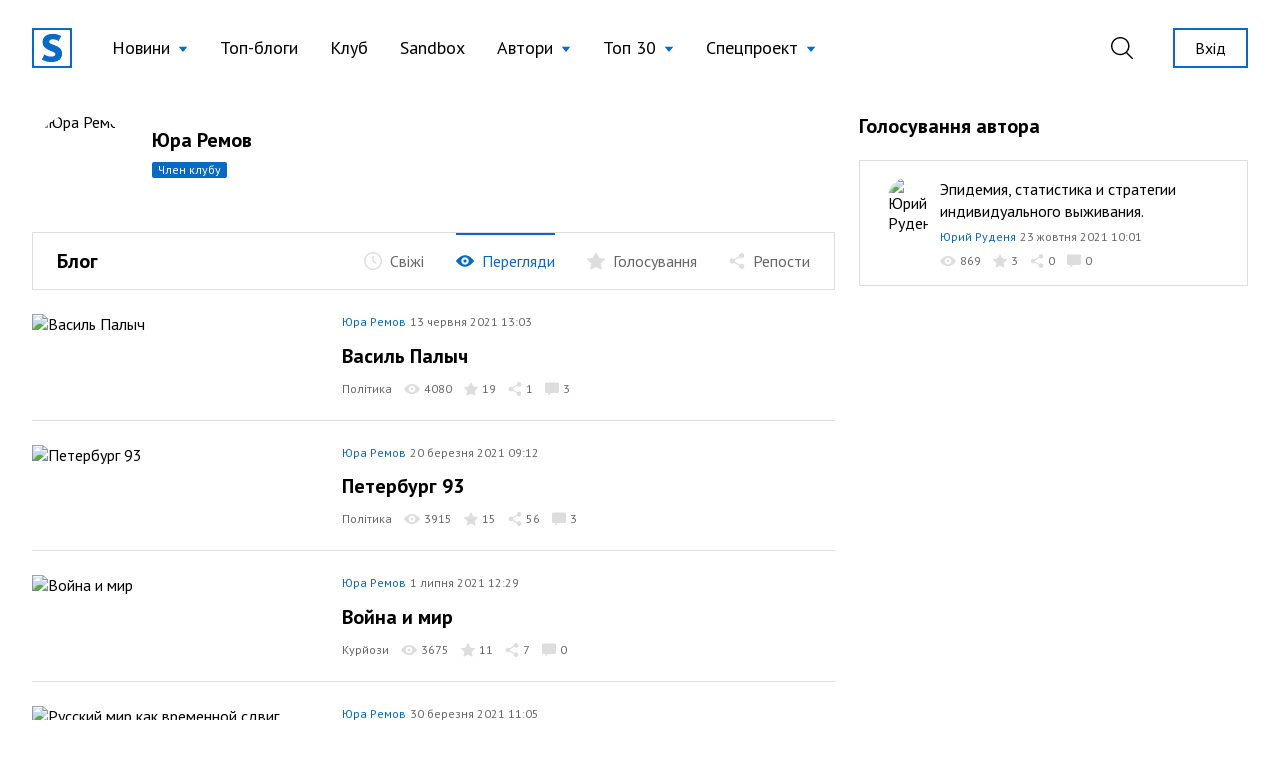

--- FILE ---
content_type: text/html; charset=UTF-8
request_url: https://site.ua/yuriy.remov/views
body_size: 12369
content:
<!DOCTYPE html>
<html lang="uk">

<head>
    <meta charset="utf-8">
    <meta name="viewport" content="width=device-width, initial-scale=1">

        <title>Юра Ремов | блог на site.ua</title>

    <link rel="canonical" href="https://site.ua/yuriy.remov/views" />

    <meta name="title" content="Юра Ремов | блог на site.ua">
    <meta name="description" content="Читати всі пости автора Юра Ремов на блогової платформі site.ua. Приєднуйся до нас!">

    <meta property="fb:app_id" content="670573780895106" />
    <meta property="fb:pages" content="1529341350655882" />

    <meta property="og:type" content="website">
    <meta property="og:url" content="https://site.ua/yuriy.remov/views">
    <meta property="og:title" content="Юра Ремов | блог на site.ua">
    <meta property="og:description" content="Читати всі пости автора Юра Ремов на блогової платформі site.ua. Приєднуйся до нас!">
    <meta property="og:image" content="https://site.ua/assets/images/preview-fallback.svg">

    <meta property="twitter:card" content="summary_large_image">
    <meta property="twitter:url" content="https://site.ua/yuriy.remov/views">
    <meta property="twitter:title" content="Юра Ремов | блог на site.ua">
    <meta property="twitter:description" content="Читати всі пости автора Юра Ремов на блогової платформі site.ua. Приєднуйся до нас!">
    <meta property="twitter:image" content="https://site.ua/assets/images/preview-fallback.svg">

    
    <link rel="preconnect" href="https://fonts.gstatic.com">

    <link rel="apple-touch-icon" sizes="180x180" href="https://site.ua/assets/images/favicon/apple-touch-icon.png">
<link rel="icon" type="image/png" sizes="32x32" href="https://site.ua/assets/images/favicon/favicon-32x32.png">
<link rel="icon" type="image/png" sizes="16x16" href="https://site.ua/assets/images/favicon/favicon-16x16.png">
<link rel="manifest" href="https://site.ua/assets/images/favicon/site.webmanifest">
<link rel="mask-icon" href="https://site.ua/assets/images/favicon/safari-pinned-tab.svg" color="#5bbad5">
<link rel="shortcut icon" href="https://site.ua/assets/images/favicon/favicon.ico">
<meta name="msapplication-TileColor" content="#ffffff">
<meta name="msapplication-config" content="https://site.ua/assets/images/favicon/browserconfig.xml">
<meta name="theme-color" content="#ffffff">

    <link href="https://assets.site.ua/css/app.css?id=a34431d1d05553461a71" rel="stylesheet">

    <link
        rel="preload"
        href="https://fonts.googleapis.com/css2?family=PT+Sans:ital,wght@0,400;0,700;1,400;1,700&display=swap"
        as="style" onload="this.onload=null; this.rel='stylesheet'"
    />

    <script async src="https://cdnjs.cloudflare.com/polyfill/v3/polyfill.min.js?features=smoothscroll"></script>

    <!-- Google Tag Manager -->
<script>
window.addEventListener('load', function () {
    setTimeout(function () {
        (function(c,l,a,r,i,t,y){
            c[a]=c[a]||function(){(c[a].q=c[a].q||[]).push(arguments)};
            t=l.createElement(r);t.async=1;t.src="https://www.clarity.ms/tag/"+i;
            y=l.getElementsByTagName(r)[0];y.parentNode.insertBefore(t,y);
        })(window, document, "clarity", "script", "e6037x21ge");

        (function(w,d,s,l,i){w[l]=w[l]||[];w[l].push({'gtm.start':
        new Date().getTime(),event:'gtm.js'});var f=d.getElementsByTagName(s)[0],
        j=d.createElement(s),dl=l!='dataLayer'?'&l='+l:'';j.async=true;j.src=
        'https://www.googletagmanager.com/gtm.js?id='+i+dl;f.parentNode.insertBefore(j,f);
        })(window,document,'script','dataLayer','GTM-NVGP6W8');
    });
})
</script>
<!-- End Google Tag Manager -->

    <script
    async
    src="https://assets.site.ua/js/push.js?id=3e9e40d60186326614b3"
    data-instance-id="09723d65-dfab-4eb0-ba38-1df42d7019f6"
    data-interest="updates"
>
</script>

    <script>
    var isCrawlerComputed = null

    function isCrawler() {
        if (isCrawlerComputed === null) {
            isCrawlerComputed = (new RegExp("(googlebot\/|bot|Googlebot-Mobile|Googlebot-Image|Google favicon|Mediapartners-Google|bingbot|slurp|java|wget|curl|Lighthouse)", 'i')).test(navigator.userAgent)
        }
        return isCrawlerComputed
    }

    window.baseFetch = window.fetch
    window.internalFetch = function (uri, options = {}) {
        if (String(uri).indexOf('weserv') < 0) {
            options.headers = options.headers || {}
            options.headers['X-Requested-With'] = 'XMLHttpRequest'
        }
        return window.baseFetch(uri, options)
    }
</script>

    

    
    <script>
        window.userId = null
    </script>
</head>

<body class="antialiased">
    
    
    
            <header
    x-data="{
        lastScrollTop: 0,
        lastDirection: 'down',
        scrollDistance: 0,
        hiddenHeader: false,
        sticky: false,
        toggleNavigation (scrollTop) {
            this.sticky = scrollTop > 0
        },
        toggleDirection (direction, scrollTop) {
            this.hiddenHeader = direction === 'down' && scrollTop > 300
        },
        onScroll () {
            const scrollTop = window.scrollTop == undefined ? window.pageYOffset : window.scrollTop
            const direction = scrollTop > this.lastScrollTop ? 'down' : 'up'

            if (this.lastDirection !== direction) {
                this.scrollDistance = scrollTop
            } else if (scrollTop > 300 && this.lastScrollTop <= 300 || scrollTop <= 300 && this.lastScrollTop > 300) {
                this.toggleDirection(direction, scrollTop)
            }

            if (scrollTop > 0 && this.lastScrollTop === 0 || scrollTop === 0) {
                this.toggleNavigation(scrollTop)
            }

            if(Math.abs(scrollTop - this.scrollDistance) > 200) {
                this.toggleDirection(direction, scrollTop)
            }

            this.lastScrollTop = scrollTop
            this.lastDirection = direction
        }

    }"
    x-init="$nextTick(() =>{
        lastScrollTop = window.scrollTop == undefined ? window.pageYOffset : window.scrollTop;
        lastScrollTop > 0 ? sticky = true : sticky = false
    })
    "
    x-on:scroll.window="onScroll"
    class="header w-full z-50 h-16 lg:h-24"
>
    <div
        x-ref="container"
        x-bind:class="[
            hiddenHeader && !$store.burgerMenu.open ? '-translate-y-full' : 'translate-y-0',
            sticky ? 'h-16 lg:h-16' : 'h-16 lg:h-24',
        ]"
        class="w-full z-20 fixed top-0 left-0 transform transition-all duration-300 bg-white"
    >
        <div class="relative z-30 hidden h-16 lg:h-24 max-h-full lg:flex container w-full items-center justify-between transition-height duration-300 px-8 mx-auto">
        <div class="flex items-center 2xl:flex-1">
    <a href="https://site.ua" class="site-logo inline-block mr-4 xl:mr-6">
        <img src="https://site.ua/assets/images/logo-v1.svg" alt="site.ua" width="40" height="40">
    </a>
</div>
        <ul class="flex items-center text-base xl:text-lg mr-auto">
            <li
    x-data="{ subNavigationOpen: false }"
    x-on:click.outside="subNavigationOpen = false"
    class="relative px-3 xl:px-4 whitespace-nowrap"
>
    <button
        class="flex items-center text-black hover:text-blue-500 appearance-none outline-none focus:outline-none font-normal"
        x-on:click="subNavigationOpen = !subNavigationOpen">

        <span class="pr-2" x-bind:class="{'text-blue-500' : subNavigationOpen}">
            Новини
        </span>

        <svg width="10" height="6" viewBox="0 0 10 6"
            x-bind:class="subNavigationOpen ? 'rotate-180 text-gray-600': 'text-blue-500 rotate-0'"
            class="fill-current transform transition duration-100 mt-0.5" xmlns="http://www.w3.org/2000/svg">
            <path d="M5 6L0.669872 0.75L9.33013 0.75L5 6Z" />
        </svg>

    </button>

    <ul class="absolute top-10 left-0 bg-white border border-gray-300 shadow-base py-2 text-base" x-show="subNavigationOpen"
    x-transition:enter="transition ease-out origin-top-left duration-200"
    x-transition:enter-start="opacity-0 transform scale-90" x-transition:enter-end="opacity-100 transform scale-100"
    x-transition:leave="transition origin-top-left ease-in duration-100"
    x-transition:leave-start="opacity-100 transform scale-100" x-transition:leave-end="opacity-0 transform scale-90"
    x-cloak>

            <li class="px-5 py-1 ">
            <a href="https://site.ua/news/tag/podiyi"
                class="flex items-center leading-tight text-base text-black hover:text-blue-500 font-normal">
                
                Події
            </a>
        </li>
            <li class="px-5 py-1 ">
            <a href="https://site.ua/news/tag/politika"
                class="flex items-center leading-tight text-base text-black hover:text-blue-500 font-normal">
                
                Політика
            </a>
        </li>
            <li class="px-5 py-1 ">
            <a href="https://site.ua/news/tag/sou-biznes"
                class="flex items-center leading-tight text-base text-black hover:text-blue-500 font-normal">
                
                Шоу-бізнес
            </a>
        </li>
            <li class="px-5 py-1 ">
            <a href="https://site.ua/news/tag/suspilstvo"
                class="flex items-center leading-tight text-base text-black hover:text-blue-500 font-normal">
                
                Суспільство
            </a>
        </li>
            <li class="px-5 py-1 ">
            <a href="https://site.ua/sport"
                class="flex items-center leading-tight text-base text-black hover:text-blue-500 font-normal">
                
                Спорт
            </a>
        </li>
            <li class="px-5 py-1 ">
            <a href="https://site.ua/news/tag/ekonomika"
                class="flex items-center leading-tight text-base text-black hover:text-blue-500 font-normal">
                
                Економіка
            </a>
        </li>
            <li class="px-5 py-1 ">
            <a href="https://site.ua/news/tag/pogoda"
                class="flex items-center leading-tight text-base text-black hover:text-blue-500 font-normal">
                
                Погода
            </a>
        </li>
            <li class="px-5 py-1 ">
            <a href="https://site.ua/news/tag/futbol"
                class="flex items-center leading-tight text-base text-black hover:text-blue-500 font-normal">
                
                Футбол
            </a>
        </li>
            <li class="px-5 py-1 ">
            <a href="https://site.ua/news/tag/za-kordonom"
                class="flex items-center leading-tight text-base text-black hover:text-blue-500 font-normal">
                
                За кордоном
            </a>
        </li>
            <li class="px-5 py-1 ">
            <a href="https://site.ua/news/tag/nauka"
                class="flex items-center leading-tight text-base text-black hover:text-blue-500 font-normal">
                
                Наука
            </a>
        </li>
            <li class="px-5 py-1 border-t border-gray-300 mt-2 pt-2">
            <a href="https://site.ua/news"
                class="flex items-center leading-tight text-base text-black hover:text-blue-500 font-normal">
                
                Всі новини
            </a>
        </li>
    </ul>
</li>
            <li class="relative px-3 xl:px-4 whitespace-nowrap">
    <a href="https://site.ua/posts"
        class="flex items-center text-black hover:text-blue-500 font-normal">
        
        Топ-блоги
    </a>
</li>
            <li class="relative px-3 xl:px-4 whitespace-nowrap">
    <a href="https://site.ua/posts/club"
        class="flex items-center text-black hover:text-blue-500 font-normal">
        
        Клуб
    </a>
</li>
            <li class="relative px-3 xl:px-4 whitespace-nowrap">
    <a href="https://site.ua/posts/sandbox"
        class="flex items-center text-black hover:text-blue-500 font-normal">
        
        Sandbox
    </a>
</li>
            <li
    x-data="{ subNavigationOpen: false }"
    x-on:click.outside="subNavigationOpen = false"
    class="relative px-3 xl:px-4 whitespace-nowrap"
>
    <button
        class="flex items-center text-black hover:text-blue-500 appearance-none outline-none focus:outline-none font-normal"
        x-on:click="subNavigationOpen = !subNavigationOpen">

        <span class="pr-2" x-bind:class="{'text-blue-500' : subNavigationOpen}">
            Автори
        </span>

        <svg width="10" height="6" viewBox="0 0 10 6"
            x-bind:class="subNavigationOpen ? 'rotate-180 text-gray-600': 'text-blue-500 rotate-0'"
            class="fill-current transform transition duration-100 mt-0.5" xmlns="http://www.w3.org/2000/svg">
            <path d="M5 6L0.669872 0.75L9.33013 0.75L5 6Z" />
        </svg>

    </button>

    <ul class="absolute top-10 left-0 bg-white border border-gray-300 shadow-base py-2 text-base" x-show="subNavigationOpen"
    x-transition:enter="transition ease-out origin-top-left duration-200"
    x-transition:enter-start="opacity-0 transform scale-90" x-transition:enter-end="opacity-100 transform scale-100"
    x-transition:leave="transition origin-top-left ease-in duration-100"
    x-transition:leave-start="opacity-100 transform scale-100" x-transition:leave-end="opacity-0 transform scale-90"
    x-cloak>

            <li class="px-5 py-1 ">
            <a href="https://site.ua/authors"
                class="flex items-center leading-tight text-base text-black hover:text-blue-500 font-normal">
                
                топ-автори
            </a>
        </li>
            <li class="px-5 py-1 ">
            <a href="https://site.ua/authors/club"
                class="flex items-center leading-tight text-base text-black hover:text-blue-500 font-normal">
                
                члени клубу
            </a>
        </li>
            <li class="px-5 py-1 ">
            <a href="https://site.ua/authors/sandbox"
                class="flex items-center leading-tight text-base text-black hover:text-blue-500 font-normal">
                
                sandbox
            </a>
        </li>
    </ul>
</li>
            <li
    x-data="{ subNavigationOpen: false }"
    x-on:click.outside="subNavigationOpen = false"
    class="relative px-3 xl:px-4 whitespace-nowrap"
>
    <button
        class="flex items-center text-black hover:text-blue-500 appearance-none outline-none focus:outline-none font-normal"
        x-on:click="subNavigationOpen = !subNavigationOpen">

        <span class="pr-2" x-bind:class="{'text-blue-500' : subNavigationOpen}">
            Топ 30
        </span>

        <svg width="10" height="6" viewBox="0 0 10 6"
            x-bind:class="subNavigationOpen ? 'rotate-180 text-gray-600': 'text-blue-500 rotate-0'"
            class="fill-current transform transition duration-100 mt-0.5" xmlns="http://www.w3.org/2000/svg">
            <path d="M5 6L0.669872 0.75L9.33013 0.75L5 6Z" />
        </svg>

    </button>

    <ul class="absolute top-10 left-0 bg-white border border-gray-300 shadow-base py-2 text-base" x-show="subNavigationOpen"
    x-transition:enter="transition ease-out origin-top-left duration-200"
    x-transition:enter-start="opacity-0 transform scale-90" x-transition:enter-end="opacity-100 transform scale-100"
    x-transition:leave="transition origin-top-left ease-in duration-100"
    x-transition:leave-start="opacity-100 transform scale-100" x-transition:leave-end="opacity-0 transform scale-90"
    x-cloak>

            <li class="px-5 py-1 ">
            <a href="https://site.ua/posts/top"
                class="flex items-center leading-tight text-base text-black hover:text-blue-500 font-normal">
                
                весь час
            </a>
        </li>
            <li class="px-5 py-1 ">
            <a href="https://site.ua/posts/top/year"
                class="flex items-center leading-tight text-base text-black hover:text-blue-500 font-normal">
                
                рік
            </a>
        </li>
            <li class="px-5 py-1 ">
            <a href="https://site.ua/posts/top/month"
                class="flex items-center leading-tight text-base text-black hover:text-blue-500 font-normal">
                
                місяць
            </a>
        </li>
            <li class="px-5 py-1 ">
            <a href="https://site.ua/posts/top/week"
                class="flex items-center leading-tight text-base text-black hover:text-blue-500 font-normal">
                
                тиждень
            </a>
        </li>
    </ul>
</li>
            <li
    x-data="{ subNavigationOpen: false }"
    x-on:click.outside="subNavigationOpen = false"
    class="relative px-3 xl:px-4 whitespace-nowrap"
>
    <button
        class="flex items-center text-black hover:text-blue-500 appearance-none outline-none focus:outline-none font-normal"
        x-on:click="subNavigationOpen = !subNavigationOpen">

        <span class="pr-2" x-bind:class="{'text-blue-500' : subNavigationOpen}">
            Спецпроект
        </span>

        <svg width="10" height="6" viewBox="0 0 10 6"
            x-bind:class="subNavigationOpen ? 'rotate-180 text-gray-600': 'text-blue-500 rotate-0'"
            class="fill-current transform transition duration-100 mt-0.5" xmlns="http://www.w3.org/2000/svg">
            <path d="M5 6L0.669872 0.75L9.33013 0.75L5 6Z" />
        </svg>

    </button>

    <ul class="absolute top-10 left-0 bg-white border border-gray-300 shadow-base py-2 text-base" x-show="subNavigationOpen"
    x-transition:enter="transition ease-out origin-top-left duration-200"
    x-transition:enter-start="opacity-0 transform scale-90" x-transition:enter-end="opacity-100 transform scale-100"
    x-transition:leave="transition origin-top-left ease-in duration-100"
    x-transition:leave-start="opacity-100 transform scale-100" x-transition:leave-end="opacity-0 transform scale-90"
    x-cloak>

            <li class="px-5 py-1 ">
            <a href="https://site.ua/special-projects/pro-proekt"
                class="flex items-center leading-tight text-base text-black hover:text-blue-500 font-normal">
                
                Про проект
            </a>
        </li>
            <li class="px-5 py-1 ">
            <a href="https://site.ua/special-projects/krashhii-bloger-90-x"
                class="flex items-center leading-tight text-base text-black hover:text-blue-500 font-normal">
                
                Кращий блогер 90-х
            </a>
        </li>
            <li class="px-5 py-1 ">
            <a href="https://site.ua/special-projects/krashhii-bloger-00-x"
                class="flex items-center leading-tight text-base text-black hover:text-blue-500 font-normal">
                
                Кращий блогер 00-х
            </a>
        </li>
            <li class="px-5 py-1 ">
            <a href="https://site.ua/special-projects/krashhii-bloger-10-x"
                class="flex items-center leading-tight text-base text-black hover:text-blue-500 font-normal">
                
                Кращий блогер 10-х
            </a>
        </li>
    </ul>
</li>
    </ul>
        <div class="flex items-center justify-end 2xl:flex-1">
            <form
    x-data
    x-on:click.outside="$store.search.close()"
    class="relative mr-4 ml-4 xl:mr-8 xl:ml-4 appearance-none outline-none"
    action="https://site.ua/search"
>
    <input
        x-bind:class="{ opened: $store.search.open }"
        x-model="$store.search.query"
        x-cloak
        id="header-search-input"
        type="text"
        name="q"
        class="header-search"
        placeholder="Пошук"
    >
    <label
        x-on:click="$store.search.toggle()"
        for="header-search-input"
        class="relative appearance-none outline-none focus:outline-none cursor-pointer text-black hover:text-blue-500"
    >
        <svg class="fill-current" width="22" height="22" viewBox="0 0 22 22" fill="none" xmlns="http://www.w3.org/2000/svg">
    <path d="M21.7913 20.8031L16.1112 15.2138C17.5986 13.5978 18.5126 11.4606 18.5126 9.10875C18.5118 4.07781 14.368 0 9.25592 0C4.14384 0 0 4.07781 0 9.10875C0 14.1397 4.14384 18.2175 9.25592 18.2175C11.4647 18.2175 13.4905 17.4535 15.0818 16.1834L20.7839 21.7947C21.0617 22.0684 21.5128 22.0684 21.7906 21.7947C22.0691 21.521 22.0691 21.0768 21.7913 20.8031ZM9.25592 16.8161C4.93054 16.8161 1.42415 13.3654 1.42415 9.10875C1.42415 4.85211 4.93054 1.40143 9.25592 1.40143C13.5813 1.40143 17.0877 4.85211 17.0877 9.10875C17.0877 13.3654 13.5813 16.8161 9.25592 16.8161Z" />
</svg>
    </label>
</form>
                            <a href="https://site.ua/auth" class="button is-outline is-sm flex-none ml-2">
                    Вхід
                </a>
                    </div>
    </div>

    <div class="relative lg:hidden h-16 w-full">
    <div class="container relative flex justify-between items-center border-b border-transparent h-full bg-white z-20">
        <form
    x-data
    x-on:click.outside="$store.search.close()"
    class="flex items-center flex-1 appearance-none outline-none"
    action="https://site.ua/search"
>
    <div
        x-cloak
        x-show="$store.search.open"
        x-on:click="$store.search.toggle()"
        class="burger is-active z-20"
    >
        <span class="burger-line"></span>
        <span class="burger-line"></span>
    </div>

    <div
        x-cloak
        x-show="$store.search.open"
        class="mobile-header-search">
        <input
            x-model="$store.search.query"
            id="mobile-header-search-input"
            type="text"
            name="q"
            class="mobile-header-search-input"
            placeholder="Пошук"
        >
    </div>
    <label
        x-on:click="$store.search.toggle()"
        x-show="!$store.search.open"
        for="mobile-header-search-input"
        class="relative appearance-none outline-none focus:outline-none cursor-pointer text-black hover:text-blue-500"
    >
        <svg class="fill-current" width="22" height="22" viewBox="0 0 22 22" fill="none" xmlns="http://www.w3.org/2000/svg">
    <path d="M21.7913 20.8031L16.1112 15.2138C17.5986 13.5978 18.5126 11.4606 18.5126 9.10875C18.5118 4.07781 14.368 0 9.25592 0C4.14384 0 0 4.07781 0 9.10875C0 14.1397 4.14384 18.2175 9.25592 18.2175C11.4647 18.2175 13.4905 17.4535 15.0818 16.1834L20.7839 21.7947C21.0617 22.0684 21.5128 22.0684 21.7906 21.7947C22.0691 21.521 22.0691 21.0768 21.7913 20.8031ZM9.25592 16.8161C4.93054 16.8161 1.42415 13.3654 1.42415 9.10875C1.42415 4.85211 4.93054 1.40143 9.25592 1.40143C13.5813 1.40143 17.0877 4.85211 17.0877 9.10875C17.0877 13.3654 13.5813 16.8161 9.25592 16.8161Z" />
</svg>
    </label>
</form>
        <a href="https://site.ua">
    <img src="https://site.ua/assets/images/logo-v1.svg" alt="site.ua" width="30" height="30">
</a>
                    <div class="flex justify-end flex-1">
    <button
        x-data
        x-on:click="$store.burgerMenu.toggle()"
        x-bind:class="{'is-active': $store.burgerMenu.open}"
        type="button"
        class="burger"
    >
        <span class="burger-line"></span>
        <span class="burger-line"></span>
    </button>
</div>
            </div>

    <div
        x-data
        x-cloak
        x-show="$store.burgerMenu.open"
        class="container h-screen -mt-16 pt-16 pb-4 bg-white overflow-auto"
    >
                <ul class="flex flex-col text-base ">
            <li class="relative border-b border-gray-300 last:border-0" x-data="{subNavigationOpen: false}">
    <button
        class="w-full flex justify-between items-center py-3 appearance-none outline-none focus:outline-none "
        x-on:click="subNavigationOpen = !subNavigationOpen">
        <span class="pr-2">
            Новини
        </span>

        <svg width="6" height="12" viewBox="0 0 6 12" fill="none" xmlns="http://www.w3.org/2000/svg"
            class="relative top-px fill-current text-blue-500">
            <path
                d="M5.8734 6.3293L.735 11.8643c-.1684.1812-.441.1809-.609-.0009-.168-.1819-.1676-.4765.0008-.6579L4.9594 6 .1265.7944C-.0418.613-.0423.3186.1257.1368.2099.0456.3203 0 .4307 0c.11 0 .22.0453.3041.1358l5.1386 5.5349C5.9545 5.7578 6 5.8764 6 6c0 .1235-.0456.242-.1266.3293z" />
        </svg>
    </button>

    <ul
    x-cloak
    x-show="subNavigationOpen"
    class="container fixed w-full h-screen pt-16 top-0 left-0 bg-white py-2 text-base overflow-auto z-10"
>
    <li class="py-3 border-b border-gray-300">
        <button
            x-on:click="subNavigationOpen = false"
            type="button"
            class="appearance-none flex items-center"
        >
            <svg width="6" height="12" viewBox="0 0 6 12" fill="none" xmlns="http://www.w3.org/2000/svg" class="relative top-px fill-current text-blue-500">
                <path d="M.1266 6.3293l5.1385 5.535c.1684.1812.441.1809.609-.0009.168-.1819.1676-.4765-.0008-.6579L1.0406 6 5.8735.7944c.1683-.1814.1688-.4758.0008-.6576C5.7901.0456 5.6797 0 5.5693 0c-.11 0-.22.0453-.3041.1358L.1266 5.6707C.0455 5.7578 0 5.8764 0 6c0 .1235.0456.242.1266.3293z" />
            </svg>
            <span class="pl-2 text-gray-600">Назад</span>
        </button>
    </li>

            <li class="border-b border-gray-300 last:border-0 ">
            <a href="https://site.ua/news/tag/podiyi" class="block leading-tight text-base py-3">
                Події
            </a>
        </li>
            <li class="border-b border-gray-300 last:border-0 ">
            <a href="https://site.ua/news/tag/politika" class="block leading-tight text-base py-3">
                Політика
            </a>
        </li>
            <li class="border-b border-gray-300 last:border-0 ">
            <a href="https://site.ua/news/tag/sou-biznes" class="block leading-tight text-base py-3">
                Шоу-бізнес
            </a>
        </li>
            <li class="border-b border-gray-300 last:border-0 ">
            <a href="https://site.ua/news/tag/suspilstvo" class="block leading-tight text-base py-3">
                Суспільство
            </a>
        </li>
            <li class="border-b border-gray-300 last:border-0 ">
            <a href="https://site.ua/sport" class="block leading-tight text-base py-3">
                Спорт
            </a>
        </li>
            <li class="border-b border-gray-300 last:border-0 ">
            <a href="https://site.ua/news/tag/ekonomika" class="block leading-tight text-base py-3">
                Економіка
            </a>
        </li>
            <li class="border-b border-gray-300 last:border-0 ">
            <a href="https://site.ua/news/tag/pogoda" class="block leading-tight text-base py-3">
                Погода
            </a>
        </li>
            <li class="border-b border-gray-300 last:border-0 ">
            <a href="https://site.ua/news/tag/futbol" class="block leading-tight text-base py-3">
                Футбол
            </a>
        </li>
            <li class="border-b border-gray-300 last:border-0 ">
            <a href="https://site.ua/news/tag/za-kordonom" class="block leading-tight text-base py-3">
                За кордоном
            </a>
        </li>
            <li class="border-b border-gray-300 last:border-0 ">
            <a href="https://site.ua/news/tag/nauka" class="block leading-tight text-base py-3">
                Наука
            </a>
        </li>
            <li class="border-b border-gray-300 last:border-0 ">
            <a href="https://site.ua/news" class="block leading-tight text-base py-3">
                Всі новини
            </a>
        </li>
    </ul>
</li>
            <li class="relative border-b border-gray-300 last:border-0 ">
    <a href="https://site.ua/posts" class="flex items-center py-3">
        
        Топ-блоги
    </a>
</li>
            <li class="relative border-b border-gray-300 last:border-0 ">
    <a href="https://site.ua/posts/club" class="flex items-center py-3">
        
        Клуб
    </a>
</li>
            <li class="relative border-b border-gray-300 last:border-0 ">
    <a href="https://site.ua/posts/sandbox" class="flex items-center py-3">
        
        Sandbox
    </a>
</li>
            <li class="relative border-b border-gray-300 last:border-0" x-data="{subNavigationOpen: false}">
    <button
        class="w-full flex justify-between items-center py-3 appearance-none outline-none focus:outline-none "
        x-on:click="subNavigationOpen = !subNavigationOpen">
        <span class="pr-2">
            Автори
        </span>

        <svg width="6" height="12" viewBox="0 0 6 12" fill="none" xmlns="http://www.w3.org/2000/svg"
            class="relative top-px fill-current text-blue-500">
            <path
                d="M5.8734 6.3293L.735 11.8643c-.1684.1812-.441.1809-.609-.0009-.168-.1819-.1676-.4765.0008-.6579L4.9594 6 .1265.7944C-.0418.613-.0423.3186.1257.1368.2099.0456.3203 0 .4307 0c.11 0 .22.0453.3041.1358l5.1386 5.5349C5.9545 5.7578 6 5.8764 6 6c0 .1235-.0456.242-.1266.3293z" />
        </svg>
    </button>

    <ul
    x-cloak
    x-show="subNavigationOpen"
    class="container fixed w-full h-screen pt-16 top-0 left-0 bg-white py-2 text-base overflow-auto z-10"
>
    <li class="py-3 border-b border-gray-300">
        <button
            x-on:click="subNavigationOpen = false"
            type="button"
            class="appearance-none flex items-center"
        >
            <svg width="6" height="12" viewBox="0 0 6 12" fill="none" xmlns="http://www.w3.org/2000/svg" class="relative top-px fill-current text-blue-500">
                <path d="M.1266 6.3293l5.1385 5.535c.1684.1812.441.1809.609-.0009.168-.1819.1676-.4765-.0008-.6579L1.0406 6 5.8735.7944c.1683-.1814.1688-.4758.0008-.6576C5.7901.0456 5.6797 0 5.5693 0c-.11 0-.22.0453-.3041.1358L.1266 5.6707C.0455 5.7578 0 5.8764 0 6c0 .1235.0456.242.1266.3293z" />
            </svg>
            <span class="pl-2 text-gray-600">Назад</span>
        </button>
    </li>

            <li class="border-b border-gray-300 last:border-0 ">
            <a href="https://site.ua/authors" class="block leading-tight text-base py-3">
                топ-автори
            </a>
        </li>
            <li class="border-b border-gray-300 last:border-0 ">
            <a href="https://site.ua/authors/club" class="block leading-tight text-base py-3">
                члени клубу
            </a>
        </li>
            <li class="border-b border-gray-300 last:border-0 ">
            <a href="https://site.ua/authors/sandbox" class="block leading-tight text-base py-3">
                sandbox
            </a>
        </li>
    </ul>
</li>
            <li class="relative border-b border-gray-300 last:border-0" x-data="{subNavigationOpen: false}">
    <button
        class="w-full flex justify-between items-center py-3 appearance-none outline-none focus:outline-none "
        x-on:click="subNavigationOpen = !subNavigationOpen">
        <span class="pr-2">
            Топ 30
        </span>

        <svg width="6" height="12" viewBox="0 0 6 12" fill="none" xmlns="http://www.w3.org/2000/svg"
            class="relative top-px fill-current text-blue-500">
            <path
                d="M5.8734 6.3293L.735 11.8643c-.1684.1812-.441.1809-.609-.0009-.168-.1819-.1676-.4765.0008-.6579L4.9594 6 .1265.7944C-.0418.613-.0423.3186.1257.1368.2099.0456.3203 0 .4307 0c.11 0 .22.0453.3041.1358l5.1386 5.5349C5.9545 5.7578 6 5.8764 6 6c0 .1235-.0456.242-.1266.3293z" />
        </svg>
    </button>

    <ul
    x-cloak
    x-show="subNavigationOpen"
    class="container fixed w-full h-screen pt-16 top-0 left-0 bg-white py-2 text-base overflow-auto z-10"
>
    <li class="py-3 border-b border-gray-300">
        <button
            x-on:click="subNavigationOpen = false"
            type="button"
            class="appearance-none flex items-center"
        >
            <svg width="6" height="12" viewBox="0 0 6 12" fill="none" xmlns="http://www.w3.org/2000/svg" class="relative top-px fill-current text-blue-500">
                <path d="M.1266 6.3293l5.1385 5.535c.1684.1812.441.1809.609-.0009.168-.1819.1676-.4765-.0008-.6579L1.0406 6 5.8735.7944c.1683-.1814.1688-.4758.0008-.6576C5.7901.0456 5.6797 0 5.5693 0c-.11 0-.22.0453-.3041.1358L.1266 5.6707C.0455 5.7578 0 5.8764 0 6c0 .1235.0456.242.1266.3293z" />
            </svg>
            <span class="pl-2 text-gray-600">Назад</span>
        </button>
    </li>

            <li class="border-b border-gray-300 last:border-0 ">
            <a href="https://site.ua/posts/top" class="block leading-tight text-base py-3">
                весь час
            </a>
        </li>
            <li class="border-b border-gray-300 last:border-0 ">
            <a href="https://site.ua/posts/top/year" class="block leading-tight text-base py-3">
                рік
            </a>
        </li>
            <li class="border-b border-gray-300 last:border-0 ">
            <a href="https://site.ua/posts/top/month" class="block leading-tight text-base py-3">
                місяць
            </a>
        </li>
            <li class="border-b border-gray-300 last:border-0 ">
            <a href="https://site.ua/posts/top/week" class="block leading-tight text-base py-3">
                тиждень
            </a>
        </li>
    </ul>
</li>
            <li class="relative border-b border-gray-300 last:border-0" x-data="{subNavigationOpen: false}">
    <button
        class="w-full flex justify-between items-center py-3 appearance-none outline-none focus:outline-none "
        x-on:click="subNavigationOpen = !subNavigationOpen">
        <span class="pr-2">
            Спецпроект
        </span>

        <svg width="6" height="12" viewBox="0 0 6 12" fill="none" xmlns="http://www.w3.org/2000/svg"
            class="relative top-px fill-current text-blue-500">
            <path
                d="M5.8734 6.3293L.735 11.8643c-.1684.1812-.441.1809-.609-.0009-.168-.1819-.1676-.4765.0008-.6579L4.9594 6 .1265.7944C-.0418.613-.0423.3186.1257.1368.2099.0456.3203 0 .4307 0c.11 0 .22.0453.3041.1358l5.1386 5.5349C5.9545 5.7578 6 5.8764 6 6c0 .1235-.0456.242-.1266.3293z" />
        </svg>
    </button>

    <ul
    x-cloak
    x-show="subNavigationOpen"
    class="container fixed w-full h-screen pt-16 top-0 left-0 bg-white py-2 text-base overflow-auto z-10"
>
    <li class="py-3 border-b border-gray-300">
        <button
            x-on:click="subNavigationOpen = false"
            type="button"
            class="appearance-none flex items-center"
        >
            <svg width="6" height="12" viewBox="0 0 6 12" fill="none" xmlns="http://www.w3.org/2000/svg" class="relative top-px fill-current text-blue-500">
                <path d="M.1266 6.3293l5.1385 5.535c.1684.1812.441.1809.609-.0009.168-.1819.1676-.4765-.0008-.6579L1.0406 6 5.8735.7944c.1683-.1814.1688-.4758.0008-.6576C5.7901.0456 5.6797 0 5.5693 0c-.11 0-.22.0453-.3041.1358L.1266 5.6707C.0455 5.7578 0 5.8764 0 6c0 .1235.0456.242.1266.3293z" />
            </svg>
            <span class="pl-2 text-gray-600">Назад</span>
        </button>
    </li>

            <li class="border-b border-gray-300 last:border-0 ">
            <a href="https://site.ua/special-projects/pro-proekt" class="block leading-tight text-base py-3">
                Про проект
            </a>
        </li>
            <li class="border-b border-gray-300 last:border-0 ">
            <a href="https://site.ua/special-projects/krashhii-bloger-90-x" class="block leading-tight text-base py-3">
                Кращий блогер 90-х
            </a>
        </li>
            <li class="border-b border-gray-300 last:border-0 ">
            <a href="https://site.ua/special-projects/krashhii-bloger-00-x" class="block leading-tight text-base py-3">
                Кращий блогер 00-х
            </a>
        </li>
            <li class="border-b border-gray-300 last:border-0 ">
            <a href="https://site.ua/special-projects/krashhii-bloger-10-x" class="block leading-tight text-base py-3">
                Кращий блогер 10-х
            </a>
        </li>
    </ul>
</li>
    </ul>
                    <a href="https://site.ua/auth" class="button is-outline is-sm mt-3 flex-none w-56">
                Вхід
            </a>
                <div class="flex space-x-6 pt-6 pb-2">
    <a href="https://t.me/site_ua">
        <img src="https://site.ua/assets/images/icons/share-round/telegram.svg" width="28" height="28" alt="telegram">
    </a>
    <a href="https://www.facebook.com/www.site.ua">
        <img src="https://site.ua/assets/images/icons/share-round/facebook.svg" width="28" height="28" alt="facebook">
    </a>
    <a href="https://twitter.com/site_ua">
        <img src="https://site.ua/assets/images/icons/share-round/twitter.svg" width="28" height="28" alt="twitter">
    </a>
    <a href="https://news.google.com/publications/CAAqBwgKMOaIqgsw5pPCAw?hl=uk&amp;gl=UA&amp;ceid=UA:uk">
        <img src="https://site.ua/assets/images/icons/share/google.svg" width="28" height="28" alt="google">
    </a>
</div>
    </div>
</div>
        <div
            class="absolute w-full left-0 bottom-0 px-4 md:px-0"
            x-show="sticky"
            x-bind:class="$store.burgerMenu.open ? 'z-10' : 'z-20'"
            x-cloak>
            <div class="h-px w-full bg-gray-300"></div>
        </div>
    </div>
</header>
    
    <main id="adpartner_branding" class="main">
        <div class="container lg:grid lg:grid-flow-col lg:auto-cols-fr lg:gap-6 pt-4 pb-8">
    <div class="lg:col-span-2">
        <div class="col-start-2 mb-6">
            <div class="flex flex-col sm:flex-row">
    <a href="https://site.ua/yuriy.remov"
        class="profile-photo  block w-24 h-24 mx-auto mb-4 sm:mb-0 sm:ml-0 sm:mr-6">
        <picture>
        <source type="image/webp" srcset="https://images.weserv.nl?url=https%3A%2F%2Fsite.ua%2Fstorage%2F166645%2Fimg-5469.jpg%3Fv%3D1696497750&w=100&h=100&fit=cover&a=attention&crop=1958,1958,543,0&precrop=1&q=85&dpr=2&output=webp&bg=white" width="100"
            height="100" loading="lazy">
        <source srcset="https://images.weserv.nl?url=https%3A%2F%2Fsite.ua%2Fstorage%2F166645%2Fimg-5469.jpg%3Fv%3D1696497750&w=100&h=100&fit=cover&a=attention&crop=1958,1958,543,0&precrop=1&q=85&dpr=2" width="100" height="100" loading="lazy">
        <img src="https://images.weserv.nl?url=https%3A%2F%2Fsite.ua%2Fstorage%2F166645%2Fimg-5469.jpg%3Fv%3D1696497750&w=100&h=100&fit=cover&a=attention&crop=1958,1958,543,0&precrop=1&q=85&dpr=2" width="100" height="100" loading="lazy"
            alt="Юра Ремов">
    </picture>
    </a>

    <div class="my-auto flex flex-col items-center sm:items-start">
        <h4>
            <a href="https://site.ua/yuriy.remov"
                class="sub-title hover:opacity-70">
                Юра Ремов
            </a>
        </h4>

                    <div
    class="first-letter-uppercase inline-block text-xs leading-none px-1.5 py-0.5 rounded-sm overflow-hidden hover:opacity-70 text-white mt-2 pointer-events-none bg-blue-500">
    член клубу
</div>
        
        
                    <div class="mt-4 flex items-center">
                            </div>
            </div>
</div>
        </div>

        
        <div class="flex flex-col sm:flex-row items-center border border-gray-300 px-4 md:px-6">
            <h3 class="sub-title pr-4 pt-4 sm:pt-0 leading-none mr-auto">
            Блог
        </h3>
    
    <div class="flex space-x-3 md:space-x-8 w-full sm:w-auto overflow-auto">
                    <a href="https://site.ua/yuriy.remov" class="tab-link space-x-2 ">
                                    <svg width="18" height="18" viewBox="0 0 18 18" fill="none" xmlns="http://www.w3.org/2000/svg">
    <path
        d="M12.2067 10.5894L9.69703 8.70714V4.87293C9.69703 4.48741 9.38541 4.17578 8.99988 4.17578C8.61436 4.17578 8.30273 4.48741 8.30273 4.87293V9.05575C8.30273 9.27534 8.40592 9.48241 8.58159 9.61347L11.3701 11.7049C11.4956 11.799 11.642 11.8443 11.7877 11.8443C12.0003 11.8443 12.2095 11.7488 12.3461 11.5647C12.5776 11.2573 12.5149 10.8202 12.2067 10.5894Z"
        fill="currentColor" />
    <path
        d="M9 0C4.0371 0 0 4.0371 0 9C0 13.9629 4.0371 18 9 18C13.9629 18 18 13.9629 18 9C18 4.0371 13.9629 0 9 0ZM9 16.6057C4.80674 16.6057 1.39426 13.1933 1.39426 9C1.39426 4.80674 4.80674 1.39426 9 1.39426C13.194 1.39426 16.6057 4.80674 16.6057 9C16.6057 13.1933 13.1933 16.6057 9 16.6057Z"
        fill="currentColor" />
</svg>
                                <span>
                    Свіжі
                </span>
            </a>
                    <a href="https://site.ua/yuriy.remov/views" class="tab-link space-x-2 is-active">
                                    <svg width="18" height="18" viewBox="0 0 18 18" fill="none" xmlns="http://www.w3.org/2000/svg">
    <g clip-path="url(#clip22)">
        <path
            d="M17.9011 8.69316C17.7405 8.46851 13.9102 3.19922 9.03535 3.19922C4.16016 3.19922 0.259541 8.46851 0.098877 8.69316C-0.032959 8.87667 -0.032959 9.12382 0.098877 9.30698C0.259541 9.53163 4.16016 14.8009 9.03535 14.8009C13.9102 14.8009 17.7405 9.53163 17.9011 9.30695C18.033 9.12382 18.033 8.87664 17.9011 8.69316ZM9.03535 12.6915C7.00012 12.6915 5.2736 11.0353 5.2736 9.00003C5.2736 6.9648 7.00012 5.30859 9.03535 5.30859C11.0706 5.30859 12.7268 6.9648 12.7268 9.00003C12.7268 11.0353 11.0706 12.6915 9.03535 12.6915Z"
            fill="currentColor" />
        <path
            d="M9.03516 7.41797C8.16258 7.41797 7.38281 8.12777 7.38281 9C7.38281 9.87258 8.16258 10.582 9.03516 10.582C9.90738 10.582 10.6172 9.87258 10.6172 9C10.6172 8.12777 9.90738 7.41797 9.03516 7.41797Z"
            fill="currentColor" />
    </g>
    <defs>
        <clipPath id="clip22">
            <rect width="18" height="18" fill="white" />
        </clipPath>
    </defs>
</svg>
                                <span>
                    Перегляди
                </span>
            </a>
                    <a href="https://site.ua/yuriy.remov/favorite" class="tab-link space-x-2 ">
                                    <svg width="18" height="18" viewBox="0 0 14 14" fill="none" xmlns="http://www.w3.org/2000/svg">
    <path
        d="M13.9799 5.39372C13.9317 5.24521 13.8033 5.13699 13.6488 5.11456L9.30878 4.48388L7.3678 0.55113C7.29873 0.411131 7.15613 0.32251 7.00002 0.32251C6.84389 0.32251 6.70132 0.411131 6.63222 0.55113L4.69115 4.48388L0.351171 5.11456C0.196707 5.13699 0.0683282 5.24521 0.020094 5.39369C-0.0281676 5.54219 0.0120823 5.70519 0.12389 5.81415L3.26425 8.87538L2.52302 13.1979C2.49661 13.3518 2.55988 13.5073 2.68618 13.5991C2.75763 13.651 2.84226 13.6774 2.9273 13.6774C2.99259 13.6774 3.05811 13.6619 3.1181 13.6303L7 11.5894L10.8817 13.6303C11.0199 13.7029 11.1874 13.6908 11.3137 13.5991C11.44 13.5073 11.5033 13.3518 11.4769 13.1979L10.7354 8.87538L13.8761 5.81413C13.9879 5.70519 14.0282 5.54219 13.9799 5.39372Z"
        fill="currentColor" />
</svg>
                                <span>
                    Голосування
                </span>
            </a>
                    <a href="https://site.ua/yuriy.remov/shares" class="tab-link space-x-2 ">
                                    <svg width="16" height="16" viewBox="0 0 16 16" fill="none" xmlns="http://www.w3.org/2000/svg">
    <path
        d="M14.823 2.66663C14.823 3.86328 13.853 4.83337 12.6564 4.83337C11.4597 4.83337 10.4897 3.86328 10.4897 2.66663C10.4897 1.47009 11.4597 0.5 12.6564 0.5C13.853 0.5 14.823 1.47009 14.823 2.66663Z"
        fill="currentColor" />
    <path
        d="M12.6564 5.33337C11.1857 5.33337 9.98975 4.13733 9.98975 2.66663C9.98975 1.19604 11.1857 0 12.6564 0C14.1271 0 15.323 1.19604 15.323 2.66663C15.323 4.13733 14.1271 5.33337 12.6564 5.33337ZM12.6564 1C11.7371 1 10.9897 1.74805 10.9897 2.66663C10.9897 3.58533 11.7371 4.33337 12.6564 4.33337C13.5757 4.33337 14.323 3.58533 14.323 2.66663C14.323 1.74805 13.5757 1 12.6564 1Z"
        fill="currentColor" />
    <path
        d="M14.823 13.3333C14.823 14.5298 13.853 15.4999 12.6564 15.4999C11.4597 15.4999 10.4897 14.5298 10.4897 13.3333C10.4897 12.1366 11.4597 11.1665 12.6564 11.1665C13.853 11.1665 14.823 12.1366 14.823 13.3333Z"
        fill="currentColor" />
    <path
        d="M12.6564 15.9999C11.1857 15.9999 9.98975 14.8038 9.98975 13.3332C9.98975 11.8625 11.1857 10.6665 12.6564 10.6665C14.1271 10.6665 15.323 11.8625 15.323 13.3332C15.323 14.8038 14.1271 15.9999 12.6564 15.9999ZM12.6564 11.6665C11.7371 11.6665 10.9897 12.4145 10.9897 13.3332C10.9897 14.2518 11.7371 14.9999 12.6564 14.9999C13.5757 14.9999 14.323 14.2518 14.323 13.3332C14.323 12.4145 13.5757 11.6665 12.6564 11.6665Z"
        fill="currentColor" />
    <path
        d="M5.48962 8.00012C5.48962 9.19678 4.51953 10.1667 3.32288 10.1667C2.12634 10.1667 1.15625 9.19678 1.15625 8.00012C1.15625 6.80347 2.12634 5.8335 3.32288 5.8335C4.51953 5.8335 5.48962 6.80347 5.48962 8.00012Z"
        fill="currentColor" />
    <path
        d="M3.32288 10.6667C1.85229 10.6667 0.65625 9.47082 0.65625 8.00012C0.65625 6.52942 1.85229 5.3335 3.32288 5.3335C4.79358 5.3335 5.98962 6.52942 5.98962 8.00012C5.98962 9.47082 4.79358 10.6667 3.32288 10.6667ZM3.32288 6.3335C2.40356 6.3335 1.65625 7.08142 1.65625 8.00012C1.65625 8.91882 2.40356 9.66675 3.32288 9.66675C4.24231 9.66675 4.98962 8.91882 4.98962 8.00012C4.98962 7.08142 4.24231 6.3335 3.32288 6.3335Z"
        fill="currentColor" />
    <path
        d="M4.89682 7.67994C4.66477 7.67994 4.43943 7.55921 4.31675 7.34327C4.13474 7.02393 4.2468 6.61658 4.56614 6.43384L10.752 2.90723C11.0714 2.72388 11.4787 2.83594 11.6615 3.1565C11.8435 3.47584 11.7314 3.88319 11.4121 4.06593L5.22605 7.59254C5.12204 7.65186 5.00876 7.67994 4.89682 7.67994Z"
        fill="currentColor" />
    <path
        d="M11.0824 13.1801C10.9703 13.1801 10.8571 13.152 10.7531 13.0927L4.56702 9.56604C4.24768 9.38403 4.13575 8.97668 4.31775 8.65661C4.49903 8.33667 4.90699 8.224 5.22705 8.40735L11.4131 11.934C11.7324 12.116 11.8444 12.5233 11.6624 12.8434C11.5391 13.0593 11.3137 13.1801 11.0824 13.1801Z"
        fill="currentColor" />
</svg>
                                <span>
                    Репости
                </span>
            </a>
            </div>
</div>

        <div class="overflow-hidden">
            <div class="news-hover grid grid-cols-8 gap-4 lg:gap-6 border-t border-gray-300
py-6 -mt-px">
    <a href="https://site.ua/yuriy.remov/vasil-palyc-i7x2v5p" class="news-image col-span-8 md:col-span-3 relative">
        <picture>
        <source type="image/webp" srcset="https://images.weserv.nl?url=https%3A%2F%2Fsite.ua%2Fstorage%2F99688%2Fimg-60c5d7f8e420f.jpg%3Fv%3D1627842433&w=285&fit=cover&a=attention&h=180&q=85&dpr=2&output=webp&bg=white" width="285"
            height="180" loading="lazy">
        <source srcset="https://images.weserv.nl?url=https%3A%2F%2Fsite.ua%2Fstorage%2F99688%2Fimg-60c5d7f8e420f.jpg%3Fv%3D1627842433&w=285&fit=cover&a=attention&h=180&q=85&dpr=2" width="285" height="180" loading="lazy">
        <img src="https://images.weserv.nl?url=https%3A%2F%2Fsite.ua%2Fstorage%2F99688%2Fimg-60c5d7f8e420f.jpg%3Fv%3D1627842433&w=285&fit=cover&a=attention&h=180&q=85&dpr=2" width="285" height="180" loading="lazy"
            alt="Василь Палыч" class="w-full h-full object-cover">
    </picture>
    </a>

    <div class="col-span-8 md:col-span-5 space-y-3">

        
        <div class="flex flex-wrap items-center text-gray-600 text-xs">
            <div class="flex items-center pr-1">
            <div
    x-data="toggleListener"
    x-init="initWith({
        event: 'user:19209:subscriptions',
        toggled: false,
    })"
    x-bind:class="toggled ? 'pr-1' : ''"
>
    <img x-show="toggled" x-cloak src="https://site.ua/assets/images/icons/heart-red.svg">
</div>

            <a href="https://site.ua/yuriy.remov" class="link">
                Юра Ремов
            </a>
        </div>
    
    <span>
        13 червня 2021 13:03
    </span>
</div>

        <a href="https://site.ua/yuriy.remov/vasil-palyc-i7x2v5p" class="news-title sub-title block leading-tight">
            <span class="align-middle pr-1.5">Василь Палыч</span>
                    </a>

        <div class="overflow-hidden">
    <div class="flex flex-wrap items-center -my-1 -mx-1.5 text-xs text-gray-600">
        
                    <a href="https://site.ua/posts/tag/politika"
                class="my-1 mx-1.5 hover:opacity-70">
                Політика
            </a>
        
        <div
    x-data="toggleListener"
    x-init="initWith({
        event: 'post:36285:views',
        count: 4080,
    })"
    class="flex items-center my-1 mx-1.5"
>
            <img src="https://site.ua/assets/images/icons/eye.svg" width="16" height="16" alt="views" class="flex none">
        <span class="pl-1" x-text="count">
        4080
    </span>
</div>

                    <div
    x-data="toggleListener"
    x-init="initWith({
        event: 'post:36285:likes',
        count: 19,
        toggled: false,
    })"
    class="flex items-center my-1 mx-1.5"
>
    <img
        x-bind:src="toggled ? 'https://site.ua/assets/images/icons/star.svg' : 'https://site.ua/assets/images/icons/star-gray.svg'"
        src="https://site.ua/assets/images/icons/star-gray.svg"
        alt="Likes"
        width="14"
        height="14"
        class="flex none"
    >
    <span class="pl-1" x-text="count">
        19
    </span>
</div>
        
        <div class="flex items-center my-1 mx-1.5">
            <img src="https://site.ua/assets/images/icons/share.svg" alt="shares" width="14" height="14" class="flex none">
            <span class="pl-1">1</span>
        </div>

        <a href="https://site.ua/yuriy.remov/vasil-palyc-i7x2v5p#/comments/facebook" class="flex items-center my-1 mx-1.5 hover:opacity-70">
            <img src="https://site.ua/assets/images/icons/comments.svg" alt="comments" width="14" height="14" class="flex none">
            <span class="pl-1">3</span>
        </a>
    </div>
</div>
    </div>
</div>
                    <div class="news-hover grid grid-cols-8 gap-4 lg:gap-6 border-t border-gray-300
py-6 -mt-px">
    <a href="https://site.ua/yuriy.remov/peterburg-93-i7e92lw" class="news-image col-span-8 md:col-span-3 relative">
        <picture>
        <source type="image/webp" srcset="https://images.weserv.nl?url=https%3A%2F%2Fsite.ua%2Fstorage%2F98180%2Fimg-6055a04cb4bb2.jpg%3Fv%3D1627842419&w=285&fit=cover&a=attention&h=180&q=85&dpr=2&output=webp&bg=white" width="285"
            height="180" loading="lazy">
        <source srcset="https://images.weserv.nl?url=https%3A%2F%2Fsite.ua%2Fstorage%2F98180%2Fimg-6055a04cb4bb2.jpg%3Fv%3D1627842419&w=285&fit=cover&a=attention&h=180&q=85&dpr=2" width="285" height="180" loading="lazy">
        <img src="https://images.weserv.nl?url=https%3A%2F%2Fsite.ua%2Fstorage%2F98180%2Fimg-6055a04cb4bb2.jpg%3Fv%3D1627842419&w=285&fit=cover&a=attention&h=180&q=85&dpr=2" width="285" height="180" loading="lazy"
            alt="Петербург 93" class="w-full h-full object-cover">
    </picture>
    </a>

    <div class="col-span-8 md:col-span-5 space-y-3">

        
        <div class="flex flex-wrap items-center text-gray-600 text-xs">
            <div class="flex items-center pr-1">
            <div
    x-data="toggleListener"
    x-init="initWith({
        event: 'user:19209:subscriptions',
        toggled: false,
    })"
    x-bind:class="toggled ? 'pr-1' : ''"
>
    <img x-show="toggled" x-cloak src="https://site.ua/assets/images/icons/heart-red.svg">
</div>

            <a href="https://site.ua/yuriy.remov" class="link">
                Юра Ремов
            </a>
        </div>
    
    <span>
        20 березня 2021 09:12
    </span>
</div>

        <a href="https://site.ua/yuriy.remov/peterburg-93-i7e92lw" class="news-title sub-title block leading-tight">
            <span class="align-middle pr-1.5">Петербург 93</span>
                    </a>

        <div class="overflow-hidden">
    <div class="flex flex-wrap items-center -my-1 -mx-1.5 text-xs text-gray-600">
        
                    <a href="https://site.ua/posts/tag/politika"
                class="my-1 mx-1.5 hover:opacity-70">
                Політика
            </a>
        
        <div
    x-data="toggleListener"
    x-init="initWith({
        event: 'post:34365:views',
        count: 3915,
    })"
    class="flex items-center my-1 mx-1.5"
>
            <img src="https://site.ua/assets/images/icons/eye.svg" width="16" height="16" alt="views" class="flex none">
        <span class="pl-1" x-text="count">
        3915
    </span>
</div>

                    <div
    x-data="toggleListener"
    x-init="initWith({
        event: 'post:34365:likes',
        count: 15,
        toggled: false,
    })"
    class="flex items-center my-1 mx-1.5"
>
    <img
        x-bind:src="toggled ? 'https://site.ua/assets/images/icons/star.svg' : 'https://site.ua/assets/images/icons/star-gray.svg'"
        src="https://site.ua/assets/images/icons/star-gray.svg"
        alt="Likes"
        width="14"
        height="14"
        class="flex none"
    >
    <span class="pl-1" x-text="count">
        15
    </span>
</div>
        
        <div class="flex items-center my-1 mx-1.5">
            <img src="https://site.ua/assets/images/icons/share.svg" alt="shares" width="14" height="14" class="flex none">
            <span class="pl-1">56</span>
        </div>

        <a href="https://site.ua/yuriy.remov/peterburg-93-i7e92lw#/comments/facebook" class="flex items-center my-1 mx-1.5 hover:opacity-70">
            <img src="https://site.ua/assets/images/icons/comments.svg" alt="comments" width="14" height="14" class="flex none">
            <span class="pl-1">3</span>
        </a>
    </div>
</div>
    </div>
</div>
                    <div class="news-hover grid grid-cols-8 gap-4 lg:gap-6 border-t border-gray-300
py-6 -mt-px">
    <a href="https://site.ua/yuriy.remov/voina-i-mir-i7w56kl" class="news-image col-span-8 md:col-span-3 relative">
        <picture>
        <source type="image/webp" srcset="https://images.weserv.nl?url=https%3A%2F%2Fsite.ua%2Fstorage%2F99999%2Fimg-60dd8b0642fc7.jpg%3Fv%3D1627842436&w=285&fit=cover&a=attention&h=180&q=85&dpr=2&output=webp&bg=white" width="285"
            height="180" loading="lazy">
        <source srcset="https://images.weserv.nl?url=https%3A%2F%2Fsite.ua%2Fstorage%2F99999%2Fimg-60dd8b0642fc7.jpg%3Fv%3D1627842436&w=285&fit=cover&a=attention&h=180&q=85&dpr=2" width="285" height="180" loading="lazy">
        <img src="https://images.weserv.nl?url=https%3A%2F%2Fsite.ua%2Fstorage%2F99999%2Fimg-60dd8b0642fc7.jpg%3Fv%3D1627842436&w=285&fit=cover&a=attention&h=180&q=85&dpr=2" width="285" height="180" loading="lazy"
            alt="Война и мир" class="w-full h-full object-cover">
    </picture>
    </a>

    <div class="col-span-8 md:col-span-5 space-y-3">

        
        <div class="flex flex-wrap items-center text-gray-600 text-xs">
            <div class="flex items-center pr-1">
            <div
    x-data="toggleListener"
    x-init="initWith({
        event: 'user:19209:subscriptions',
        toggled: false,
    })"
    x-bind:class="toggled ? 'pr-1' : ''"
>
    <img x-show="toggled" x-cloak src="https://site.ua/assets/images/icons/heart-red.svg">
</div>

            <a href="https://site.ua/yuriy.remov" class="link">
                Юра Ремов
            </a>
        </div>
    
    <span>
        1 липня 2021 12:29
    </span>
</div>

        <a href="https://site.ua/yuriy.remov/voina-i-mir-i7w56kl" class="news-title sub-title block leading-tight">
            <span class="align-middle pr-1.5">Война и мир</span>
                    </a>

        <div class="overflow-hidden">
    <div class="flex flex-wrap items-center -my-1 -mx-1.5 text-xs text-gray-600">
        
                    <a href="https://site.ua/posts/tag/kuriozi"
                class="my-1 mx-1.5 hover:opacity-70">
                Курйози
            </a>
        
        <div
    x-data="toggleListener"
    x-init="initWith({
        event: 'post:36677:views',
        count: 3675,
    })"
    class="flex items-center my-1 mx-1.5"
>
            <img src="https://site.ua/assets/images/icons/eye.svg" width="16" height="16" alt="views" class="flex none">
        <span class="pl-1" x-text="count">
        3675
    </span>
</div>

                    <div
    x-data="toggleListener"
    x-init="initWith({
        event: 'post:36677:likes',
        count: 11,
        toggled: false,
    })"
    class="flex items-center my-1 mx-1.5"
>
    <img
        x-bind:src="toggled ? 'https://site.ua/assets/images/icons/star.svg' : 'https://site.ua/assets/images/icons/star-gray.svg'"
        src="https://site.ua/assets/images/icons/star-gray.svg"
        alt="Likes"
        width="14"
        height="14"
        class="flex none"
    >
    <span class="pl-1" x-text="count">
        11
    </span>
</div>
        
        <div class="flex items-center my-1 mx-1.5">
            <img src="https://site.ua/assets/images/icons/share.svg" alt="shares" width="14" height="14" class="flex none">
            <span class="pl-1">7</span>
        </div>

        <a href="https://site.ua/yuriy.remov/voina-i-mir-i7w56kl#/comments/facebook" class="flex items-center my-1 mx-1.5 hover:opacity-70">
            <img src="https://site.ua/assets/images/icons/comments.svg" alt="comments" width="14" height="14" class="flex none">
            <span class="pl-1">0</span>
        </a>
    </div>
</div>
    </div>
</div>
                    <div class="news-hover grid grid-cols-8 gap-4 lg:gap-6 border-t border-gray-300
py-6 -mt-px">
    <a href="https://site.ua/yuriy.remov/russkii-mir-kak-vremennoi-sdvig-iyoepqk" class="news-image col-span-8 md:col-span-3 relative">
        <picture>
        <source type="image/webp" srcset="https://images.weserv.nl?url=https%3A%2F%2Fsite.ua%2Fstorage%2F98354%2Fimg-6062dbbf2d7ea.jpg%3Fv%3D1627842421&w=285&fit=cover&a=attention&h=180&q=85&dpr=2&output=webp&bg=white" width="285"
            height="180" loading="lazy">
        <source srcset="https://images.weserv.nl?url=https%3A%2F%2Fsite.ua%2Fstorage%2F98354%2Fimg-6062dbbf2d7ea.jpg%3Fv%3D1627842421&w=285&fit=cover&a=attention&h=180&q=85&dpr=2" width="285" height="180" loading="lazy">
        <img src="https://images.weserv.nl?url=https%3A%2F%2Fsite.ua%2Fstorage%2F98354%2Fimg-6062dbbf2d7ea.jpg%3Fv%3D1627842421&w=285&fit=cover&a=attention&h=180&q=85&dpr=2" width="285" height="180" loading="lazy"
            alt="Русский мир как временной сдвиг" class="w-full h-full object-cover">
    </picture>
    </a>

    <div class="col-span-8 md:col-span-5 space-y-3">

        
        <div class="flex flex-wrap items-center text-gray-600 text-xs">
            <div class="flex items-center pr-1">
            <div
    x-data="toggleListener"
    x-init="initWith({
        event: 'user:19209:subscriptions',
        toggled: false,
    })"
    x-bind:class="toggled ? 'pr-1' : ''"
>
    <img x-show="toggled" x-cloak src="https://site.ua/assets/images/icons/heart-red.svg">
</div>

            <a href="https://site.ua/yuriy.remov" class="link">
                Юра Ремов
            </a>
        </div>
    
    <span>
        30 березня 2021 11:05
    </span>
</div>

        <a href="https://site.ua/yuriy.remov/russkii-mir-kak-vremennoi-sdvig-iyoepqk" class="news-title sub-title block leading-tight">
            <span class="align-middle pr-1.5">Русский мир как временной сдвиг</span>
                    </a>

        <div class="overflow-hidden">
    <div class="flex flex-wrap items-center -my-1 -mx-1.5 text-xs text-gray-600">
        
                    <a href="https://site.ua/posts/tag/politika"
                class="my-1 mx-1.5 hover:opacity-70">
                Політика
            </a>
        
        <div
    x-data="toggleListener"
    x-init="initWith({
        event: 'post:34586:views',
        count: 3579,
    })"
    class="flex items-center my-1 mx-1.5"
>
            <img src="https://site.ua/assets/images/icons/eye.svg" width="16" height="16" alt="views" class="flex none">
        <span class="pl-1" x-text="count">
        3579
    </span>
</div>

                    <div
    x-data="toggleListener"
    x-init="initWith({
        event: 'post:34586:likes',
        count: 6,
        toggled: false,
    })"
    class="flex items-center my-1 mx-1.5"
>
    <img
        x-bind:src="toggled ? 'https://site.ua/assets/images/icons/star.svg' : 'https://site.ua/assets/images/icons/star-gray.svg'"
        src="https://site.ua/assets/images/icons/star-gray.svg"
        alt="Likes"
        width="14"
        height="14"
        class="flex none"
    >
    <span class="pl-1" x-text="count">
        6
    </span>
</div>
        
        <div class="flex items-center my-1 mx-1.5">
            <img src="https://site.ua/assets/images/icons/share.svg" alt="shares" width="14" height="14" class="flex none">
            <span class="pl-1">154</span>
        </div>

        <a href="https://site.ua/yuriy.remov/russkii-mir-kak-vremennoi-sdvig-iyoepqk#/comments/facebook" class="flex items-center my-1 mx-1.5 hover:opacity-70">
            <img src="https://site.ua/assets/images/icons/comments.svg" alt="comments" width="14" height="14" class="flex none">
            <span class="pl-1">0</span>
        </a>
    </div>
</div>
    </div>
</div>
                                                    <div class="news-hover grid grid-cols-8 gap-4 lg:gap-6 border-t border-gray-300
py-6 -mt-px">
    <a href="https://site.ua/yuriy.remov/10-pravil-partizana-i01j3wq" class="news-image col-span-8 md:col-span-3 relative">
        <picture>
        <source type="image/webp" srcset="https://images.weserv.nl?url=https%3A%2F%2Fsite.ua%2Fstorage%2F138246%2F10.jpg%3Fv%3D1646325609&w=285&fit=cover&a=attention&h=180&q=85&dpr=2&output=webp&bg=white" width="285"
            height="180" loading="lazy">
        <source srcset="https://images.weserv.nl?url=https%3A%2F%2Fsite.ua%2Fstorage%2F138246%2F10.jpg%3Fv%3D1646325609&w=285&fit=cover&a=attention&h=180&q=85&dpr=2" width="285" height="180" loading="lazy">
        <img src="https://images.weserv.nl?url=https%3A%2F%2Fsite.ua%2Fstorage%2F138246%2F10.jpg%3Fv%3D1646325609&w=285&fit=cover&a=attention&h=180&q=85&dpr=2" width="285" height="180" loading="lazy"
            alt="10 правил партизана" class="w-full h-full object-cover">
    </picture>
    </a>

    <div class="col-span-8 md:col-span-5 space-y-3">

        
        <div class="flex flex-wrap items-center text-gray-600 text-xs">
            <div class="flex items-center pr-1">
            <div
    x-data="toggleListener"
    x-init="initWith({
        event: 'user:19209:subscriptions',
        toggled: false,
    })"
    x-bind:class="toggled ? 'pr-1' : ''"
>
    <img x-show="toggled" x-cloak src="https://site.ua/assets/images/icons/heart-red.svg">
</div>

            <a href="https://site.ua/yuriy.remov" class="link">
                Юра Ремов
            </a>
        </div>
    
    <span>
        3 березня 2022 18:42
    </span>
</div>

        <a href="https://site.ua/yuriy.remov/10-pravil-partizana-i01j3wq" class="news-title sub-title block leading-tight">
            <span class="align-middle pr-1.5">10 правил партизана</span>
                    </a>

        <div class="overflow-hidden">
    <div class="flex flex-wrap items-center -my-1 -mx-1.5 text-xs text-gray-600">
        
        
        <div
    x-data="toggleListener"
    x-init="initWith({
        event: 'post:44014:views',
        count: 2513,
    })"
    class="flex items-center my-1 mx-1.5"
>
            <img src="https://site.ua/assets/images/icons/eye.svg" width="16" height="16" alt="views" class="flex none">
        <span class="pl-1" x-text="count">
        2513
    </span>
</div>

                    <div
    x-data="toggleListener"
    x-init="initWith({
        event: 'post:44014:likes',
        count: 7,
        toggled: false,
    })"
    class="flex items-center my-1 mx-1.5"
>
    <img
        x-bind:src="toggled ? 'https://site.ua/assets/images/icons/star.svg' : 'https://site.ua/assets/images/icons/star-gray.svg'"
        src="https://site.ua/assets/images/icons/star-gray.svg"
        alt="Likes"
        width="14"
        height="14"
        class="flex none"
    >
    <span class="pl-1" x-text="count">
        7
    </span>
</div>
        
        <div class="flex items-center my-1 mx-1.5">
            <img src="https://site.ua/assets/images/icons/share.svg" alt="shares" width="14" height="14" class="flex none">
            <span class="pl-1">9</span>
        </div>

        <a href="https://site.ua/yuriy.remov/10-pravil-partizana-i01j3wq#/comments/facebook" class="flex items-center my-1 mx-1.5 hover:opacity-70">
            <img src="https://site.ua/assets/images/icons/comments.svg" alt="comments" width="14" height="14" class="flex none">
            <span class="pl-1">0</span>
        </a>
    </div>
</div>
    </div>
</div>
                    <div class="news-hover grid grid-cols-8 gap-4 lg:gap-6 border-t border-gray-300
py-6 -mt-px">
    <a href="https://site.ua/yuriy.remov/mecta-o-kosmose-i76qvp4" class="news-image col-span-8 md:col-span-3 relative">
        <picture>
        <source type="image/webp" srcset="https://images.weserv.nl?url=https%3A%2F%2Fsite.ua%2Fstorage%2F99804%2Fimg-60cdf7aeeee7b.jpg%3Fv%3D1627842434&w=285&fit=cover&a=attention&h=180&q=85&dpr=2&output=webp&bg=white" width="285"
            height="180" loading="lazy">
        <source srcset="https://images.weserv.nl?url=https%3A%2F%2Fsite.ua%2Fstorage%2F99804%2Fimg-60cdf7aeeee7b.jpg%3Fv%3D1627842434&w=285&fit=cover&a=attention&h=180&q=85&dpr=2" width="285" height="180" loading="lazy">
        <img src="https://images.weserv.nl?url=https%3A%2F%2Fsite.ua%2Fstorage%2F99804%2Fimg-60cdf7aeeee7b.jpg%3Fv%3D1627842434&w=285&fit=cover&a=attention&h=180&q=85&dpr=2" width="285" height="180" loading="lazy"
            alt="Мечта о космосе" class="w-full h-full object-cover">
    </picture>
    </a>

    <div class="col-span-8 md:col-span-5 space-y-3">

        
        <div class="flex flex-wrap items-center text-gray-600 text-xs">
            <div class="flex items-center pr-1">
            <div
    x-data="toggleListener"
    x-init="initWith({
        event: 'user:19209:subscriptions',
        toggled: false,
    })"
    x-bind:class="toggled ? 'pr-1' : ''"
>
    <img x-show="toggled" x-cloak src="https://site.ua/assets/images/icons/heart-red.svg">
</div>

            <a href="https://site.ua/yuriy.remov" class="link">
                Юра Ремов
            </a>
        </div>
    
    <span>
        19 червня 2021 16:57
    </span>
</div>

        <a href="https://site.ua/yuriy.remov/mecta-o-kosmose-i76qvp4" class="news-title sub-title block leading-tight">
            <span class="align-middle pr-1.5">Мечта о космосе</span>
                    </a>

        <div class="overflow-hidden">
    <div class="flex flex-wrap items-center -my-1 -mx-1.5 text-xs text-gray-600">
        
                    <a href="https://site.ua/posts/tag/kuriozi"
                class="my-1 mx-1.5 hover:opacity-70">
                Курйози
            </a>
        
        <div
    x-data="toggleListener"
    x-init="initWith({
        event: 'post:36422:views',
        count: 2336,
    })"
    class="flex items-center my-1 mx-1.5"
>
            <img src="https://site.ua/assets/images/icons/eye.svg" width="16" height="16" alt="views" class="flex none">
        <span class="pl-1" x-text="count">
        2336
    </span>
</div>

                    <div
    x-data="toggleListener"
    x-init="initWith({
        event: 'post:36422:likes',
        count: 11,
        toggled: false,
    })"
    class="flex items-center my-1 mx-1.5"
>
    <img
        x-bind:src="toggled ? 'https://site.ua/assets/images/icons/star.svg' : 'https://site.ua/assets/images/icons/star-gray.svg'"
        src="https://site.ua/assets/images/icons/star-gray.svg"
        alt="Likes"
        width="14"
        height="14"
        class="flex none"
    >
    <span class="pl-1" x-text="count">
        11
    </span>
</div>
        
        <div class="flex items-center my-1 mx-1.5">
            <img src="https://site.ua/assets/images/icons/share.svg" alt="shares" width="14" height="14" class="flex none">
            <span class="pl-1">39</span>
        </div>

        <a href="https://site.ua/yuriy.remov/mecta-o-kosmose-i76qvp4#/comments/facebook" class="flex items-center my-1 mx-1.5 hover:opacity-70">
            <img src="https://site.ua/assets/images/icons/comments.svg" alt="comments" width="14" height="14" class="flex none">
            <span class="pl-1">3</span>
        </a>
    </div>
</div>
    </div>
</div>
                    <div class="news-hover grid grid-cols-8 gap-4 lg:gap-6 border-t border-gray-300
py-6 -mt-px">
    <a href="https://site.ua/yuriy.remov/kozel-i-barany-i095gzl" class="news-image col-span-8 md:col-span-3 relative">
        <picture>
        <source type="image/webp" srcset="https://images.weserv.nl?url=https%3A%2F%2Fsite.ua%2Fstorage%2F160223%2Fkozel-1.jpg%3Fv%3D1682151693&w=285&fit=cover&a=attention&h=180&q=85&dpr=2&output=webp&bg=white" width="285"
            height="180" loading="lazy">
        <source srcset="https://images.weserv.nl?url=https%3A%2F%2Fsite.ua%2Fstorage%2F160223%2Fkozel-1.jpg%3Fv%3D1682151693&w=285&fit=cover&a=attention&h=180&q=85&dpr=2" width="285" height="180" loading="lazy">
        <img src="https://images.weserv.nl?url=https%3A%2F%2Fsite.ua%2Fstorage%2F160223%2Fkozel-1.jpg%3Fv%3D1682151693&w=285&fit=cover&a=attention&h=180&q=85&dpr=2" width="285" height="180" loading="lazy"
            alt="Козел и бараны" class="w-full h-full object-cover">
    </picture>
    </a>

    <div class="col-span-8 md:col-span-5 space-y-3">

        
        <div class="flex flex-wrap items-center text-gray-600 text-xs">
            <div class="flex items-center pr-1">
            <div
    x-data="toggleListener"
    x-init="initWith({
        event: 'user:19209:subscriptions',
        toggled: false,
    })"
    x-bind:class="toggled ? 'pr-1' : ''"
>
    <img x-show="toggled" x-cloak src="https://site.ua/assets/images/icons/heart-red.svg">
</div>

            <a href="https://site.ua/yuriy.remov" class="link">
                Юра Ремов
            </a>
        </div>
    
    <span>
        22 квітня 2023 11:22
    </span>
</div>

        <a href="https://site.ua/yuriy.remov/kozel-i-barany-i095gzl" class="news-title sub-title block leading-tight">
            <span class="align-middle pr-1.5">Козел и бараны</span>
                    </a>

        <div class="overflow-hidden">
    <div class="flex flex-wrap items-center -my-1 -mx-1.5 text-xs text-gray-600">
        
                    <a href="https://site.ua/posts/tag/kuriozi"
                class="my-1 mx-1.5 hover:opacity-70">
                Курйози
            </a>
        
        <div
    x-data="toggleListener"
    x-init="initWith({
        event: 'post:51703:views',
        count: 2207,
    })"
    class="flex items-center my-1 mx-1.5"
>
            <img src="https://site.ua/assets/images/icons/eye.svg" width="16" height="16" alt="views" class="flex none">
        <span class="pl-1" x-text="count">
        2207
    </span>
</div>

                    <div
    x-data="toggleListener"
    x-init="initWith({
        event: 'post:51703:likes',
        count: 2,
        toggled: false,
    })"
    class="flex items-center my-1 mx-1.5"
>
    <img
        x-bind:src="toggled ? 'https://site.ua/assets/images/icons/star.svg' : 'https://site.ua/assets/images/icons/star-gray.svg'"
        src="https://site.ua/assets/images/icons/star-gray.svg"
        alt="Likes"
        width="14"
        height="14"
        class="flex none"
    >
    <span class="pl-1" x-text="count">
        2
    </span>
</div>
        
        <div class="flex items-center my-1 mx-1.5">
            <img src="https://site.ua/assets/images/icons/share.svg" alt="shares" width="14" height="14" class="flex none">
            <span class="pl-1">1</span>
        </div>

        <a href="https://site.ua/yuriy.remov/kozel-i-barany-i095gzl#/comments/facebook" class="flex items-center my-1 mx-1.5 hover:opacity-70">
            <img src="https://site.ua/assets/images/icons/comments.svg" alt="comments" width="14" height="14" class="flex none">
            <span class="pl-1">0</span>
        </a>
    </div>
</div>
    </div>
</div>
                    <div class="news-hover grid grid-cols-8 gap-4 lg:gap-6 border-t border-gray-300
py-6 -mt-px">
    <a href="https://site.ua/yuriy.remov/ot-moskvy-do-dnepra-umani-i-obratno-i7le4mq" class="news-image col-span-8 md:col-span-3 relative">
        <picture>
        <source type="image/webp" srcset="https://images.weserv.nl?url=https%3A%2F%2Fsite.ua%2Fstorage%2F160507%2Fglavnyi-zakon.jpg%3Fv%3D1682842074&w=285&fit=cover&a=attention&h=180&q=85&dpr=2&output=webp&bg=white" width="285"
            height="180" loading="lazy">
        <source srcset="https://images.weserv.nl?url=https%3A%2F%2Fsite.ua%2Fstorage%2F160507%2Fglavnyi-zakon.jpg%3Fv%3D1682842074&w=285&fit=cover&a=attention&h=180&q=85&dpr=2" width="285" height="180" loading="lazy">
        <img src="https://images.weserv.nl?url=https%3A%2F%2Fsite.ua%2Fstorage%2F160507%2Fglavnyi-zakon.jpg%3Fv%3D1682842074&w=285&fit=cover&a=attention&h=180&q=85&dpr=2" width="285" height="180" loading="lazy"
            alt="от москвы до Днепра, Умани и обратно" class="w-full h-full object-cover">
    </picture>
    </a>

    <div class="col-span-8 md:col-span-5 space-y-3">

        
        <div class="flex flex-wrap items-center text-gray-600 text-xs">
            <div class="flex items-center pr-1">
            <div
    x-data="toggleListener"
    x-init="initWith({
        event: 'user:19209:subscriptions',
        toggled: false,
    })"
    x-bind:class="toggled ? 'pr-1' : ''"
>
    <img x-show="toggled" x-cloak src="https://site.ua/assets/images/icons/heart-red.svg">
</div>

            <a href="https://site.ua/yuriy.remov" class="link">
                Юра Ремов
            </a>
        </div>
    
    <span>
        30 квітня 2023 11:11
    </span>
</div>

        <a href="https://site.ua/yuriy.remov/ot-moskvy-do-dnepra-umani-i-obratno-i7le4mq" class="news-title sub-title block leading-tight">
            <span class="align-middle pr-1.5">от москвы до Днепра, Умани и обратно</span>
                    </a>

        <div class="overflow-hidden">
    <div class="flex flex-wrap items-center -my-1 -mx-1.5 text-xs text-gray-600">
        
                    <a href="https://site.ua/posts/tag/politika"
                class="my-1 mx-1.5 hover:opacity-70">
                Політика
            </a>
        
        <div
    x-data="toggleListener"
    x-init="initWith({
        event: 'post:51804:views',
        count: 2196,
    })"
    class="flex items-center my-1 mx-1.5"
>
            <img src="https://site.ua/assets/images/icons/eye.svg" width="16" height="16" alt="views" class="flex none">
        <span class="pl-1" x-text="count">
        2196
    </span>
</div>

                    <div
    x-data="toggleListener"
    x-init="initWith({
        event: 'post:51804:likes',
        count: 2,
        toggled: false,
    })"
    class="flex items-center my-1 mx-1.5"
>
    <img
        x-bind:src="toggled ? 'https://site.ua/assets/images/icons/star.svg' : 'https://site.ua/assets/images/icons/star-gray.svg'"
        src="https://site.ua/assets/images/icons/star-gray.svg"
        alt="Likes"
        width="14"
        height="14"
        class="flex none"
    >
    <span class="pl-1" x-text="count">
        2
    </span>
</div>
        
        <div class="flex items-center my-1 mx-1.5">
            <img src="https://site.ua/assets/images/icons/share.svg" alt="shares" width="14" height="14" class="flex none">
            <span class="pl-1">11</span>
        </div>

        <a href="https://site.ua/yuriy.remov/ot-moskvy-do-dnepra-umani-i-obratno-i7le4mq#/comments/facebook" class="flex items-center my-1 mx-1.5 hover:opacity-70">
            <img src="https://site.ua/assets/images/icons/comments.svg" alt="comments" width="14" height="14" class="flex none">
            <span class="pl-1">0</span>
        </a>
    </div>
</div>
    </div>
</div>
            
    </div>

<nav role="navigation" aria-label="Pagination Navigation" class="mt-6 lg:mt-10">
        <span class="relative flex items-center -space-x-px">
            
                            <span class="relative inline-flex items-center pr-4 py-2 text-gray-300 pointer-events-none" aria-disabled="true" aria-label="">
                    <svg width="10" height="18" viewBox="0 0 10 18" fill="none" xmlns="http://www.w3.org/2000/svg"
                        class="fill-current">
                        <path
                            d="M.2055 8.506L8.5311.2035a.6977.6977 0 01.9853.9881L1.6864 9l7.8303 7.8083A.6977.6977 0 019.0239 18a.6957.6957 0 01-.4928-.2037L.2055 9.494A.6968.6968 0 01.0005 9c0-.1853.0739-.363.205-.494z" />
                    </svg>
                </span>
                        
                            
                
                
                                                                                        <span aria-current="page">
                                <span class="relative inline-flex items-center justify-center h-8 min-w-8 px-1 text-white border border-blue-500 bg-blue-500 font-bold text-lg">1</span>
                            </span>
                                                                                                <a href="https://site.ua/yuriy.remov/views/2" class="relative inline-flex items-center justify-center h-8 min-w-8 px-1 border border-gray-300 bg-white text-sm font-medium text-gray-700 hover:bg-gray-50" aria-label="Go to page 2">
                                2
                            </a>
                                                                                                <a href="https://site.ua/yuriy.remov/views/3" class="relative inline-flex items-center justify-center h-8 min-w-8 px-1 border border-gray-300 bg-white text-sm font-medium text-gray-700 hover:bg-gray-50" aria-label="Go to page 3">
                                3
                            </a>
                                                                                                <a href="https://site.ua/yuriy.remov/views/4" class="relative inline-flex items-center justify-center h-8 min-w-8 px-1 border border-gray-300 bg-white text-sm font-medium text-gray-700 hover:bg-gray-50" aria-label="Go to page 4">
                                4
                            </a>
                                                                                                <a href="https://site.ua/yuriy.remov/views/5" class="relative inline-flex items-center justify-center h-8 min-w-8 px-1 border border-gray-300 bg-white text-sm font-medium text-gray-700 hover:bg-gray-50" aria-label="Go to page 5">
                                5
                            </a>
                                                                                                <a href="https://site.ua/yuriy.remov/views/6" class="relative inline-flex items-center justify-center h-8 min-w-8 px-1 border border-gray-300 bg-white text-sm font-medium text-gray-700 hover:bg-gray-50" aria-label="Go to page 6">
                                6
                            </a>
                                                                                        
                                    <span class="relative flex-none inline-flex w-8 h-8 items-end justify-center">
                        <svg width="13" height="4" viewBox="0 0 13 4" fill="none" xmlns="http://www.w3.org/2000/svg">
                            <path
                                d="M.6164 1.812c0-.42.132-.75.396-.99.264-.252.612-.378 1.044-.378.456 0 .816.126 1.08.378.264.24.396.57.396.99 0 .42-.132.756-.396 1.008s-.624.378-1.08.378c-.432 0-.78-.126-1.044-.378s-.396-.588-.396-1.008zm4.6582 0c0-.42.132-.75.396-.99.264-.252.612-.378 1.044-.378.456 0 .816.126 1.08.378.264.24.396.57.396.99 0 .42-.132.756-.396 1.008s-.624.378-1.08.378c-.432 0-.78-.126-1.044-.378s-.396-.588-.396-1.008zm4.6582 0c0-.42.132-.75.396-.99.264-.252.612-.378 1.044-.378.456 0 .816.126 1.08.378.264.24.396.57.396.99 0 .42-.132.756-.396 1.008s-.624.378-1.08.378c-.432 0-.78-.126-1.044-.378s-.396-.588-.396-1.008z"
                                fill="#DDD" />
                        </svg>
                    </span>
                
                
                                            
                
                
                                                                                        <a href="https://site.ua/yuriy.remov/views/24" class="relative inline-flex items-center justify-center h-8 min-w-8 px-1 border border-gray-300 bg-white text-sm font-medium text-gray-700 hover:bg-gray-50" aria-label="Go to page 24">
                                24
                            </a>
                                                                                                <a href="https://site.ua/yuriy.remov/views/25" class="relative inline-flex items-center justify-center h-8 min-w-8 px-1 border border-gray-300 bg-white text-sm font-medium text-gray-700 hover:bg-gray-50" aria-label="Go to page 25">
                                25
                            </a>
                                                                                    
                            <a href="https://site.ua/yuriy.remov/views/2" rel="next" aria-label="" class="relative inline-flex items-center pl-4 py-2 text-blue-500 hover:opacity-60">

                    <svg width="10" height="18" viewBox="0 0 10 18" fill="none" xmlns="http://www.w3.org/2000/svg"
                        class="fill-current">
                        <path
                            d="M9.5161 8.506L1.1906.2035a.6977.6977 0 00-.9853.9881L8.0353 9 .205 16.8083A.6977.6977 0 00.6978 18a.6957.6957 0 00.4928-.2037L9.516 9.494A.6968.6968 0 009.7212 9a.6982.6982 0 00-.205-.494z" />
                    </svg>
                </a>
                    </span>
    </nav>

    </div>

    <div class="pt-8 lg:pt-0 lg:col-span-1">
        <h3 class="sub-title mb-5">Голосування автора</h3>

        <div class="w-full border border-gray-300 px-5 overflow-hidden">
                            <div class="px-2">
    <div class="flex border-t border-gray-300 py-4 -mt-px overflow-hidden">
        <a href="https://site.ua/yury.rudenya" class="profile-photo mr-3">
            <picture>
        <source type="image/webp" srcset="https://images.weserv.nl?url=https%3A%2F%2Fsite.ua%2Fstorage%2F14411%2Fb71cad1aa2846b5979cb84c34f7ca880.jpg%3Fv%3D1627739990&w=100&h=100&fit=cover&a=attention&q=85&dpr=2&output=webp&bg=white" width="100"
            height="100" loading="lazy">
        <source srcset="https://images.weserv.nl?url=https%3A%2F%2Fsite.ua%2Fstorage%2F14411%2Fb71cad1aa2846b5979cb84c34f7ca880.jpg%3Fv%3D1627739990&w=100&h=100&fit=cover&a=attention&q=85&dpr=2" width="100" height="100" loading="lazy">
        <img src="https://images.weserv.nl?url=https%3A%2F%2Fsite.ua%2Fstorage%2F14411%2Fb71cad1aa2846b5979cb84c34f7ca880.jpg%3Fv%3D1627739990&w=100&h=100&fit=cover&a=attention&q=85&dpr=2" width="100" height="100" loading="lazy"
            alt="Юрий Руденя" class="w-10 h-10">
    </picture>
        </a>

        <div class="space-y-2">
            <a href="https://site.ua/yury.rudenya/epidemiya-statistika-i-strategii-individualnogo-vyzivaniya-i0j3z9e" class="max-w-full overflow-hidden text-base text-black leading-tight hover:opacity-70">
                <span class="align-middle pr-1.5">Эпидемия, статистика и стратегии индивидуального выживания.</span>
                            </a>

            <div class="flex flex-wrap items-center text-gray-600 text-xs">
            <div class="flex items-center pr-1">
            <div
    x-data="toggleListener"
    x-init="initWith({
        event: 'user:9399:subscriptions',
        toggled: false,
    })"
    x-bind:class="toggled ? 'pr-1' : ''"
>
    <img x-show="toggled" x-cloak src="https://site.ua/assets/images/icons/heart-red.svg">
</div>

            <a href="https://site.ua/yury.rudenya" class="link">
                Юрий Руденя
            </a>
        </div>
    
    <span>
        23 жовтня 2021 10:01
    </span>
</div>

            <div class="overflow-hidden">
    <div class="flex flex-wrap items-center -my-1 -mx-1.5 text-xs text-gray-600">
        
        
        <div
    x-data="toggleListener"
    x-init="initWith({
        event: 'post:39941:views',
        count: 869,
    })"
    class="flex items-center my-1 mx-1.5"
>
            <img src="https://site.ua/assets/images/icons/eye.svg" width="16" height="16" alt="views" class="flex none">
        <span class="pl-1" x-text="count">
        869
    </span>
</div>

                    <div
    x-data="toggleListener"
    x-init="initWith({
        event: 'post:39941:likes',
        count: 3,
        toggled: false,
    })"
    class="flex items-center my-1 mx-1.5"
>
    <img
        x-bind:src="toggled ? 'https://site.ua/assets/images/icons/star.svg' : 'https://site.ua/assets/images/icons/star-gray.svg'"
        src="https://site.ua/assets/images/icons/star-gray.svg"
        alt="Likes"
        width="14"
        height="14"
        class="flex none"
    >
    <span class="pl-1" x-text="count">
        3
    </span>
</div>
        
        <div class="flex items-center my-1 mx-1.5">
            <img src="https://site.ua/assets/images/icons/share.svg" alt="shares" width="14" height="14" class="flex none">
            <span class="pl-1">0</span>
        </div>

        <a href="https://site.ua/yury.rudenya/epidemiya-statistika-i-strategii-individualnogo-vyzivaniya-i0j3z9e#/comments/facebook" class="flex items-center my-1 mx-1.5 hover:opacity-70">
            <img src="https://site.ua/assets/images/icons/comments.svg" alt="comments" width="14" height="14" class="flex none">
            <span class="pl-1">0</span>
        </a>
    </div>
</div>
        </div>
    </div>
</div>
                    </div>

            </div>
</div>
    </main>

            <div class="w-full border-t border-gray-300">

    <footer class="container flex flex-col text-center md:text-left md:flex-row-reverse justify-between py-5 md:py-11">

        <div class="space-x-10 md:pl-10 text-xs flex-none">
            <a href="https://site.ua/feed" class="link">RSS</a>
            <a href="https://site.ua/rules" class="link">Політика конфіденційності</a>
            <a href="https://site.ua/contacts" class="link">Контакти</a>
        </div>

        <p class="mt-4 md:mt-0 text-xs text-gray-600">
            &copy; 2015–2026, site.ua — клуб українських топ-блогерів i екслюзивнi новини
            <br>
            Адміністрація сайту не несе відповідальності за зміст матеріалів, розміщених користувачами.
        </p>
    </footer>
</div>
    
    <script src="https://assets.site.ua/js/app.js?id=438529d2cae3d963ba58"></script>

    
    
            <!--
<script id="adsenseScript"
data-src="https://pagead2.googlesyndication.com/pagead/js/adsbygoogle.js?client=ca-pub-5208522197910580"
  crossorigin="anonymous"
        onload="dispatchCustomEvent(window, 'ads:adsense:loaded')"
  async></script>
-->
<!-- start float baner for site.ua -->

<!-- end float baner for site.ua -->
<!-- start branding for site.ua -->
<div id="adpartner-branding-8045">
    <script>
        var head = document.getElementsByTagName('head')[0];
        var script = document.createElement('script');
        script.type = 'text/javascript';
        script.async = true;
        script.src = "//a4p.adpartner.pro/branding?id=8045&" + Math.random();
        head.appendChild(script);
    </script>
</div>
<!-- end branding for site.ua -->
    <script defer src="https://static.cloudflareinsights.com/beacon.min.js/vcd15cbe7772f49c399c6a5babf22c1241717689176015" integrity="sha512-ZpsOmlRQV6y907TI0dKBHq9Md29nnaEIPlkf84rnaERnq6zvWvPUqr2ft8M1aS28oN72PdrCzSjY4U6VaAw1EQ==" data-cf-beacon='{"version":"2024.11.0","token":"b77797f0f2e048a599cbc055e537c9b7","r":1,"server_timing":{"name":{"cfCacheStatus":true,"cfEdge":true,"cfExtPri":true,"cfL4":true,"cfOrigin":true,"cfSpeedBrain":true},"location_startswith":null}}' crossorigin="anonymous"></script>
</body>

</html>
